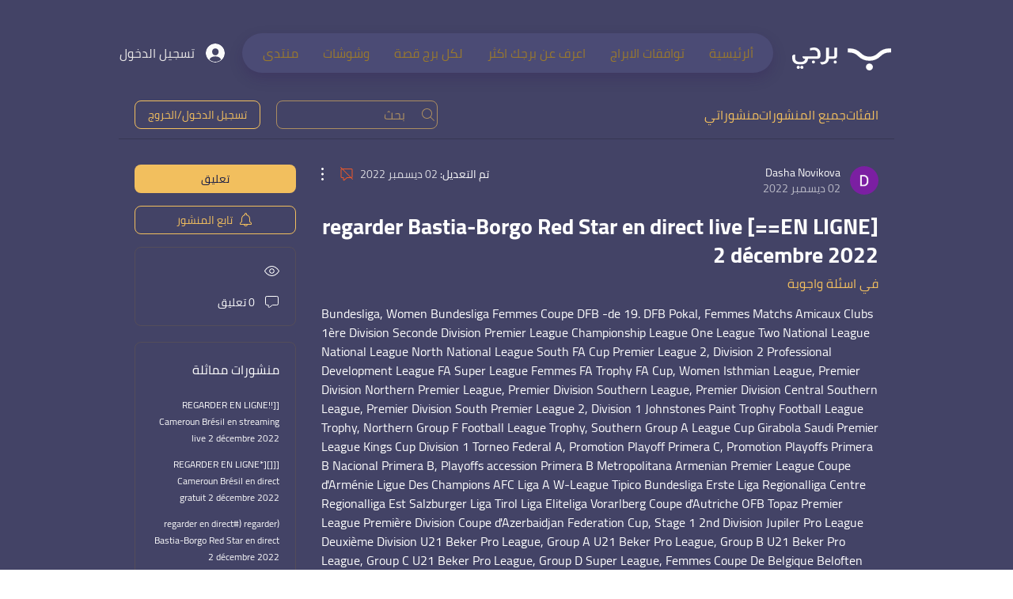

--- FILE ---
content_type: text/html; charset=utf-8
request_url: https://www.google.com/recaptcha/api2/aframe
body_size: 248
content:
<!DOCTYPE HTML><html><head><meta http-equiv="content-type" content="text/html; charset=UTF-8"></head><body><script nonce="fCIy2KeU5tYN5Tbz1ogzgA">/** Anti-fraud and anti-abuse applications only. See google.com/recaptcha */ try{var clients={'sodar':'https://pagead2.googlesyndication.com/pagead/sodar?'};window.addEventListener("message",function(a){try{if(a.source===window.parent){var b=JSON.parse(a.data);var c=clients[b['id']];if(c){var d=document.createElement('img');d.src=c+b['params']+'&rc='+(localStorage.getItem("rc::a")?sessionStorage.getItem("rc::b"):"");window.document.body.appendChild(d);sessionStorage.setItem("rc::e",parseInt(sessionStorage.getItem("rc::e")||0)+1);localStorage.setItem("rc::h",'1768623380090');}}}catch(b){}});window.parent.postMessage("_grecaptcha_ready", "*");}catch(b){}</script></body></html>